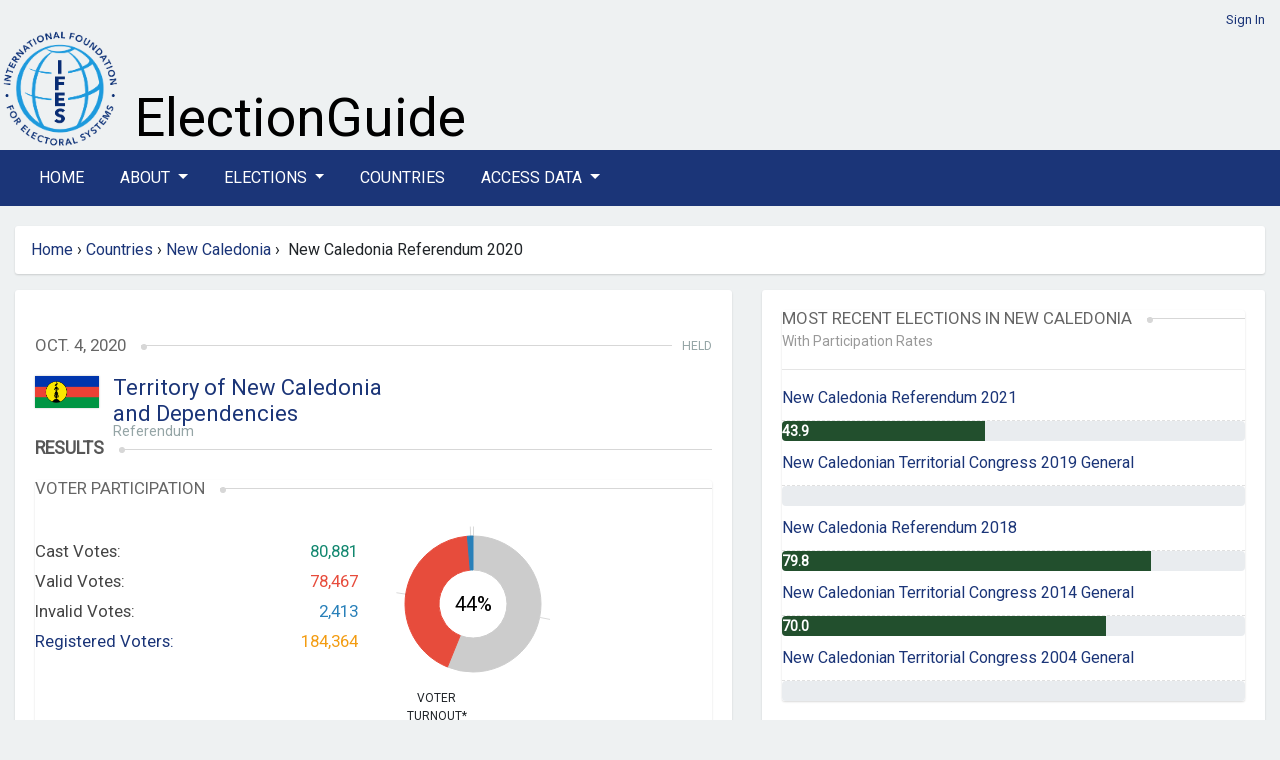

--- FILE ---
content_type: text/html; charset=utf-8
request_url: https://electionguide.org/elections/id/3552/
body_size: 21288
content:






<!doctype html>
<html lang="en">
	<head>
		<meta charset="UTF-8">
		<meta name="viewport" content="width=device-width, initial-scale=1, maximum-scale=1">

		
		<title>IFES Election Guide | Elections: New Caledonia Referendum 2020</title>
		<link rel="preconnect" href="https://fonts.googleapis.com">
		<link rel="preconnect" href="https://fonts.gstatic.com" crossorigin>
	    <link href="https://fonts.googleapis.com/css2?family=Roboto&display=swap" rel="stylesheet">
		<link href="https://fonts.googleapis.com/css2?family=Montserrat:wght@600&display=swap" rel="stylesheet">
		<link href="https://fonts.googleapis.com/css2?family=Arvo&display=swap" rel="stylesheet">
	   
		
		<link rel="stylesheet" href="https://cdn.jsdelivr.net/npm/bootstrap@4.6.2/dist/css/bootstrap.min.css" integrity="sha384-xOolHFLEh07PJGoPkLv1IbcEPTNtaed2xpHsD9ESMhqIYd0nLMwNLD69Npy4HI+N" crossorigin="anonymous">


		<link href="https://cdn.datatables.net/v/bs4/dt-1.13.8/b-2.4.2/datatables.min.css" rel="stylesheet">
 
		
		<script src="https://cdn.jsdelivr.net/npm/jquery@3.5.1/dist/jquery.min.js" ></script>
		
		<link rel="stylesheet" href="https://cdn.jsdelivr.net/npm/bootstrap-select@1.14.0-beta3/dist/css/bootstrap-select.min.css">
		<link href="https://cdn.jsdelivr.net/npm/select2@4.1.0-rc.0/dist/css/select2.min.css" rel="stylesheet" />


		<link id="bsdp-css" href="https://unpkg.com/bootstrap-datepicker@1.9.0/dist/css/bootstrap-datepicker3.min.css" rel="stylesheet">

	

		<link rel="stylesheet" href="https://pro.fontawesome.com/releases/v5.13.0/css/all.css">
		

		<link rel="stylesheet" href="https://eguide.s3.amazonaws.com/eguide/css/style.css" media="all">
	    <link rel="stylesheet" href="https://eguide.s3.amazonaws.com/eguide/css/eguide.css" media="all">

	

<style>

.navbar-dark .navbar-nav .nav-link {color:  #fff;}
.navbar-dark .navbar-nav .nav-link a:link; {color:  #fff;}
.navbar-dark .navbar-nav .nav-link a:hover; {color:  #fff;}
.navbar-dark .navbar-nav .nav-link a:visited; {color:  #fff;}
.nav-link {margin-right:  20px;}
</style>

	
    	<link rel="icon" type="image/png" href="https://eguide.s3.amazonaws.com/eguide/img/favicon.png">

			

			<style>

/*
#chartdiv {
  width: 100%;
  height: 300px;
  background-color: #fff;
  }
*/

.navbar-dark .navbar-toggler {
    color: rgba(255,255,255,.5);
    border-color: rgba(255,255,255,.1);
}


			.overlay {
			    background-color: rgba(27,53,120,0.8);
			    /*position: absolute;*/
			    bottom: 0;
			    left: 0;
			    right: 0;
			    padding: 20px;
			    color: #fff;
			    border-radius: 0 0 3px 3px;
			  
			}

.rel-img{
        position: relative;
      }
      .overlay-txt{
        position: absolute;
        width: 100%;
        bottom:0;
        left:0%;
        color:#fff;
        background-color: rgba(27,53,120,0.8);
       }

			</style>






			
		



<style>
	header {
		 padding: 10px 0 0px;
	}

.nav-link {
  text-transform: uppercase;
}
.bg-dark {
    background-color: #1b3578!important;
}

.bg-manage {
    background-color: #1f7a7a!important;
}
/*li > a {
    float: none;
    color: #777777;
    text-decoration: none;
    text-shadow: 0 1px 0 #ffffff;
}*/

</style> 
	

	</head>
	<!-- Google tag (gtag.js) --> 
	<script  nonce=NPq2FXMheXdz8Alfz3imMg== async src=https://www.googletagmanager.com/gtag/js?id=G-TCBW260VZZ></script> 
	<script  nonce=NPq2FXMheXdz8Alfz3imMg==> 
	window.dataLayer = window.dataLayer || []; 
	function gtag(){dataLayer.push(arguments);} 
	gtag('js', new Date()); gtag('config', 'G-TCBW260VZZ'); 
	</script>

	<body>

	


	


<style>
  #logo-ifes { width: 120px;}
  
  #xbanner-left {width:125px;}
  #xbanner-right {width:75%; padding-left: 10px;}
  .bannertext-wrapper {position: absolute; bottom: 5px;}
  /*.bannertext-eguide, .bannertext-sub { font-family: 'Arvo', serif; color: #000; }*/
  .bannertext-eguide {font-size: 54px; line-height: 54px;}
  .bannertext-sub {font-size: 18px; line-height: 18px;}




/*Extra small devices (portrait phones, less than 576px) */
@media (max-width: 575.98px) {
  #logo-ifes { width: 60px;}
  #xbanner-left {width:65px;}
  #xbanner-right {width:75%;}
  .bannertext-eguide {font-size: 24px; line-height: 24px;}
  .bannertext-sub {font-size: 12px; line-height: 12px;}
}

/* Small devices (landscape phones, less than 768px) */
@media (min-width:576px) and (max-width: 767.98px) {
  #logo-ifes {width: 80px;}
  #xbanner-left {width:85px;}
  #xbanner-right {width:65%;}
 .bannertext-eguide {font-size: 30px; line-height: 30px;}
 .bannertext-sub {font-size: 14px; line-height: 14px;}
}

/* Medium devices (tablets, less than 992px) */
@media (min-width:768px) and (max-width: 991.98px) {
  #logo-ifes { width: 100px;}
  #xbanner-left {width:105px;}
  #xbanner-right {width:65%;}
  .bannertext-eguide {font-size: 36px; line-height: 36px;}
  .bannertext-sub {font-size: 16px; line-height: 16px;}
}

/*Large devices (desktops, less than 1200px) */
@media (min-width:992px) and (max-width: 1199.98px) {
  #logo-ifes { width: 120px;}
  #xbanner-left {width:125px;}
  #xbanner-right {width:75%;}
  .bannertext-eguide {font-size: 40px; line-height: 40px;}
  .bannertext-sub {font-size: 16px; line-height: 16px;}

}



</style>















<!-- Header -->
    <header class="container-fluid eguide-container">
       
        <div class="row">
            <div class="col-12 login-menu">




                
                 <a href="/accounts/login/">Sign In</a>
                
            </div>
        </div>
        <div class="row">
            <div id="xbanner-left">
            <a href="http://www.ifes.org"><img src="https://eguide.s3.amazonaws.com/eguide/img/IFES_Logo_R2_clear_crop.png" id="logo-ifes" alt="IFES"></a>
            </div>
            <div class="" id="xbanner-right" style="position: relative;">
                    <div class="bannertext-wrapper">

                            <a href="/">
                    <span class="bannertext-eguide">ElectionGuide</span><br>
      
                        </a>
                    <!--<a href="/" class="brand hide-text"></a>-->
              </div>
            </div>
          
        </div>
    </header>
    <!-- /Header -->


    <!-- Navbar -->

    <section class="main-nav">
    
        <nav class="navbar navbar-expand-lg navbar-dark bg-dark">
            <div class="container  eguide-container">
      
      <button class="navbar-toggler" type="button" data-toggle="collapse" data-target="#navbarSupportedContent" aria-controls="navbarSupportedContent" aria-expanded="false" aria-label="Toggle navigation">
        <i class="fas fa-bars"></i>
      </button>
    
      <div class="collapse navbar-collapse vlink" id="navbarSupportedContent">
        <ul class="navbar-nav mr-auto">
          <li class="nav-item active">
            <a class="nav-link" href="/home/">Home</a>
          </li>
      
      <li class="nav-item dropdown">
        <a class="nav-link dropdown-toggle" href="#" id="navbarDropdown" role="button" data-toggle="dropdown" aria-haspopup="true" aria-expanded="false">
          About
        </a>
        <div class="dropdown-menu" aria-labelledby="navbarDropdown">
          <a class="dropdown-item" href="/p/about/">About ElectionGuide</a>
          <a class="dropdown-item" href="/p/methodology/">Methodology</a>
          <a class="dropdown-item" href="/p/use/">Use Policy</a>
          
       
        </div>
      </li>






          <li class="nav-item dropdown">
            <a class="nav-link dropdown-toggle" href="#" id="navbarDropdown" role="button" data-toggle="dropdown" aria-haspopup="true" aria-expanded="false">
              Elections
            </a>
            <div class="dropdown-menu" aria-labelledby="navbarDropdown">
              <a class="dropdown-item" href="/elections/type/upcoming/">Upcoming</a>
              <a class="dropdown-item" href="/elections/type/past/">Past</a>
             <a class="dropdown-item" href="/election-search/">Advanced Search</a>
           
            </div>
          </li>

          


          <li class="nav-item"><a class="nav-link" href="/countries/">Countries</a></li>
      
          <li class="nav-item dropdown">
            <a class="nav-link dropdown-toggle" href="#" id="navbarDropdown" role="button" data-toggle="dropdown" aria-haspopup="true" aria-expanded="false">
              Access Data
            </a>
            <div class="dropdown-menu" aria-labelledby="navbarDropdown">
              <a class="dropdown-item" href="/p/access/">Access Options</a>
              <a class="dropdown-item" href="/request_access/">Request Credentials</a>
            </div>
          </li>

              
     
        
        
    
        </ul>
      
    </div>
    </div>
    </nav>
    
    
    
    </section>
    




	<div class="container-fluid eguide-container">

	<div class="row">
		
<!-- this is the breadcrumb module -->
   
<div class="path col-md-12" style="width: 100%">
	<ul class="breadcrumb box" style="width: 100%">
	
           
            <a href="/home/">Home</a>   
            &nbsp;<span class="divider">&rsaquo;</span>&nbsp; 
        
        <!-- about, elections, advanced search, request access, countries -->

        

        
        
        

           
        
        <a href="/countries/">Countries</a>   
        &nbsp;<span class="divider">&rsaquo;</span>&nbsp; 
        <a href="/countries/id/154/"">New Caledonia</a>
        &nbsp;<span class="divider">&rsaquo;</span>&nbsp; 
        New Caledonia Referendum 2020
      


        

    <!---bc: election<br>
        c: New Caledonia Referendum 2020 <br>
        p1: New Caledonia <br>
        p2: Countries <br>
        p2: Home <br>
        lastid: 154 <br>
    -->
	</ul>
</div>

 
	</div>


<!-- Content -->




<style>
#chartdiv {
  width: 100%;
  height: 500px;
}
</style>

<script src="https://cdn.amcharts.com/lib/5/index.js"></script>
<script src="https://cdn.amcharts.com/lib/5/themes/Animated.js"></script>
<script src="https://cdn.amcharts.com/lib/5/xy.js"></script>
<script src="https://cdn.amcharts.com/lib/5/fonts/notosans-sc.js"></script>
<script src="https://cdn.amcharts.com/lib/5/percent.js"></script>


<div class="row">
<div class="col-md-7">


<!-- Election Details -->


<section class="box election-country" style="padding: 20px 20px;">
  
  
    
        <h6>&nbsp;</h6>
       

    <h3>
    <span>Oct. 4, 2020</span>
    <em>Held</em>
    </h3>
    <section class="flagship">

        <section class="flag">
            <img style="margin-top:0;" src="https://eguide.s3.amazonaws.com/flags/New_Caledonia.png" alt="New Caledonia" width="64">
            <!--<img src="https://eguide.s3.amazonaws.com/flags/New_Caledonia.png" alt="New Caledonia" height="64" width="64">-->
            <div class="titles">


       
               <span style="font-size: 22px; line-height: 24px"><a href="/countries/id/154/">Territory of New Caledonia and Dependencies</a></span>
            <h5>
            
              Referendum
            
            </h5>
            </div>
        </section>
    </section>

    
        <h2><span>Results</span></h2>
     
    

    <!-- /Election Details -->
    
        <!-- Results -->
        <section class="box election-results">
            




<script nonce = "NPq2FXMheXdz8Alfz3imMg==">
    am5.ready(function() {
    
    // Create root element
    // https://www.amcharts.com/docs/v5/getting-started/#Root_element
    var root = am5.Root.new("chartdiv");
    
    
    // Set themes
    // https://www.amcharts.com/docs/v5/concepts/themes/
    root.setThemes([
      am5themes_Animated.new(root)
    ]);
    
    
    // Create chart
    // https://www.amcharts.com/docs/v5/charts/percent-charts/pie-chart/
    var chart = root.container.children.push(am5percent.PieChart.new(root, {
      layout: root.verticalLayout,
      innerRadius: am5.percent(50)
    }));
    
    
    // Create series
    // https://www.amcharts.com/docs/v5/charts/percent-charts/pie-chart/#Series
    var series = chart.series.push(am5percent.PieSeries.new(root, {
      valueField: "value",
      categoryField: "category",
      alignLabels: false
    }));
    
    
    series.get("colors").set("colors", [
      am5.color(0x12876f),
      am5.color(0xcccccc),
      am5.color(0xe74c3c),
      am5.color(0x2980b9),
    ]);
    
    //cast #12876f
    //valid #e74c3c
    //invalid  #2980b9
    //am5.color(0xe74c3c),
    



    // Set data
    // https://www.amcharts.com/docs/v5/charts/percent-charts/pie-chart/#Setting_data
    series.data.setAll([
      { value: 0, category: "Cast Votes" },
      { value: 103484, category: "Not Voting" },
      { value: 78467, category: "Valid Votes" },
      { value: 2413, category: "Invalid Votes" },
      
    ]);
    
    series.labels.template.setAll({
      maxWidth: 0,
      fontSize: 0,
      oversizedBehavior: "wrap" // to truncate labels, use "truncate"
    });
    
    
    
    // Create legend
    // https://www.amcharts.com/docs/v5/charts/percent-charts/legend-percent-series/
    //var legend = chart.children.push(am5.Legend.new(root, {
      //centerX: am5.percent(50),
      //x: am5.percent(50),
      //marginTop: 15,
      //marginBottom: 15,
    
    //}));
    
    
    //legend.data.setAll(series.dataItems);
    
    
    var label = series.children.push(am5.Label.new(root, {
      text: 44 + "%",
      fontSize: 20,
      centerX: am5.percent(50),
      centerY: am5.percent(50)
    }));
    
    
    // Play initial series animation
    // https://www.amcharts.com/docs/v5/concepts/animations/#Animation_of_series
    series.appear(1000, 100);
    
    }); // end am5.ready()
    </script>
    
<style>



    .election-results .stats .chart {
        width: 30%;
        float: left;
        margin-left: 0px;
        position: relative;
    }
}

</style>

<h3><span>Voter Participation</span></h3>



  <section class="stats row">
      <hr>
      <div class="col-xs-12 col-sm-6"> 
      <section class="text">
      
          <div>Cast Votes:<span class="green">80,881</span></div>
          <div>Valid Votes:<span class="red">78,467</span></div>
          <div>Invalid Votes:<span class="blue">2,413</span></div>
          <div><a href="#" data-title="Retrieved on  None https://www.nouvelle-caledonie.gouv.fr/contenu/telechargement/9258/71413/file/R%C3%A9sultats+d%C3%A9finitifs+R%C3%A9f%C3%A9rendum+NC+du+12+d%C3%A9cembre+2021.pdf">Registered Voters:</a><span class="orange">184,364</span></div>
      </section>
      </div>

  
    <div class="col-xs-12 col-sm-6"> 
      <section class="chart">
      <!--<div class="percentage">0<span>%</span></div>-->
      <div class="title">Voter <br /> Turnout*</div>

      <div id="chartdiv" style="width: 170px; height: 170px"></div>
      </section>
    </div>
  





  
    </section>



            
            

<style>
.progress {
	height: 20px;
	}
.bar {
	width: 61.08%;
    color: #fff;
    font-size: 16px;
}
.showpct {
	margin-left: 10px;
	font-size: 14px;
	margin-top: 8px;
	font-style: italic;
	font-weight: 600;
}

</style>








<h3><span>Referendum Vote Share</span></h3>

<section class="bars">
    
    

	


<p>Do you want New Caledonia to gain full sovereignty&nbsp;and become independent?</p>


    	
		    <div>
		        <p>No (&quot;Non&quot;)<span>75,720</span></p>

				<div class="progress">
			        <div class="bar" style="width:96.50%;height: 22px;">&nbsp;</div>
			    <span class="showpct"> 96.50%</span>"
				</div>


		        
		    </div>
		
		    <div>
		        <p>Yes (&quot;Oui&quot;)<span>2,747</span></p>

				<div class="progress">
			        <div class="bar" style="width:3.50%;height: 22px;">&nbsp;</div>
			    <span class="showpct"> 3.50%</span>"
				</div>


		        
		    </div>
		    
     
	
</section>





        </section>
    
    
    <!-- /Results -->


    


    
    <span class="float-right">Election Results Modified: Aug 25, 2023</span>
    
<br><br>
<!-- /Results -->
 <!-- Stake -->

<section class="box election-stake text-content">
    <h2><span>General Information</span></h2>
    <div class="election-stake-body">
    	<p>An independence referendum was held on New Caledonia on October 4th, 2020.</p>
    </div>
</section>
<!-- /Stake -->

<span class="float-right">Election Modified: Dec 05, 2025</span>
</section>

</div>

    <div class="col-md-5">

        <section class="box election-country" style="padding: 20px 20px;">
        
<style>
.bg-partrates {
  background-color: #224f2d!important;
}
 #with-rates {
  margin-top: -20px;
  color: #999999  
}




</style>
<!-- Digest -->
<section class="box">
    <h3><span>Most Recent Elections in New Caledonia</span></h3>
    <div id="with-rates"><small>With Participation Rates</small></div>
    <hr>
    <ul class="text-list">
    	
       
       
        <li><a href="/elections/id/4840">
<span class="official-code">
    
        
            New Caledonia Referendum 2021
        
    

</span>
</a></li>
    
        <div class="progress" role="progressbar" aria-label="Basic example" style="height: 20px;" aria-valuenow="

    43.9
" aria-valuemin="0" aria-valuemax="100">
          <div class="progress-bar bg-partrates" style="width: 43.9%; text-align: left;">
            <span style="font-size: 14px; font-weight: bold;">  43.9
            </span></div>
        </div>
     

		
       
       
        <li><a href="/elections/id/4842">
<span class="official-code">
    
     
        
            New Caledonian Territorial Congress 2019 General
        
    

</span>
</a></li>
    
        <div class="progress" role="progressbar" aria-label="Basic example" style="height: 20px;" aria-valuenow="

None

" aria-valuemin="0" aria-valuemax="100">
          <div class="progress-bar bg-partrates" style="width: %; text-align: left;">
            <span style="font-size: 14px; font-weight: bold;">  
            </span></div>
        </div>
     

		
       
       
        <li><a href="/elections/id/3076">
<span class="official-code">
    
        
            New Caledonia Referendum 2018
        
    

</span>
</a></li>
    
        <div class="progress" role="progressbar" aria-label="Basic example" style="height: 20px;" aria-valuenow="

    79.8
" aria-valuemin="0" aria-valuemax="100">
          <div class="progress-bar bg-partrates" style="width: 79.8%; text-align: left;">
            <span style="font-size: 14px; font-weight: bold;">  79.8
            </span></div>
        </div>
     

		
       
       
        <li><a href="/elections/id/2434">
<span class="official-code">
    
     
        
            New Caledonian Territorial Congress 2014 General
        
    

</span>
</a></li>
    
        <div class="progress" role="progressbar" aria-label="Basic example" style="height: 20px;" aria-valuenow="

    70.0
" aria-valuemin="0" aria-valuemax="100">
          <div class="progress-bar bg-partrates" style="width: 70.0%; text-align: left;">
            <span style="font-size: 14px; font-weight: bold;">  70.0
            </span></div>
        </div>
     

		
       
       
        <li><a href="/elections/id/4841">
<span class="official-code">
    
     
        
            New Caledonian Territorial Congress 2004 General
        
    

</span>
</a></li>
    
        <div class="progress" role="progressbar" aria-label="Basic example" style="height: 20px;" aria-valuenow="

None

" aria-valuemin="0" aria-valuemax="100">
          <div class="progress-bar bg-partrates" style="width: %; text-align: left;">
            <span style="font-size: 14px; font-weight: bold;">  
            </span></div>
        </div>
     

		
    </ul>
</section>
<!-- /Digest -->

        </section>

    </div>
</div>


<!-- /Content -->
        

	
    <!-- Footer -->
    <footer class="container-fluid eguide-container">

		<div class="row">
			<div class="col-12">


				
					<div class="row">
						<div class="col-1">
							<!--<a href="http://www.ifes.org"><img src="https://eguide.s3.amazonaws.com/eguide/img/logo-vector.svg" width="150" alt="IFES"></a>-->
							<a href="http://www.ifes.org"><img src="https://eguide.s3.amazonaws.com/eguide/img/IFES_Logo_R2_clear_crop.png" width="100%" alt="IFES"></a>
						</div>
						<div class="col-11">

							<span style="font-size:11px;"><strong>Disclaimer:</strong> While IFES strives to make the information on this website as timely and accurate as possible, IFES makes no claims nor guarantees about the accuracy and completeness of the data on this site beyond what is outlined in our verification process, and expressly disclaims liability for errors and omissions in the contents of this site.</span>
							<hr>
							<p>
							<span><a href="/sitemap.xml">Sitemap</a> | <a href="http://www.ifes.org/privacy-policy">Privacy Policy</a> | <a href="https://www.ifes.org/terms-and-conditions">Terms and Conditions</a> </span>
							<br>
							<span style="font-size:11px"><a href="http://www.ifes.org">IFES</a> 
							IFES 2011 Crystal Drive, 10th Floor, Arlington, VA 22202 Tel: +1 202.350.6700 | Fax: 202.350.6701 FAX
							</span>
							<br>
							© Copyright 2026, IFES
							</p>
						</div>
					</div>
				
			</div>
		</div>

		</footer>
		<!-- /Footer -->



</div>
	


<script src="https://cdn.jsdelivr.net/npm/bootstrap@4.6.2/dist/js/bootstrap.bundle.min.js" integrity="sha384-Fy6S3B9q64WdZWQUiU+q4/2Lc9npb8tCaSX9FK7E8HnRr0Jz8D6OP9dO5Vg3Q9ct" crossorigin="anonymous"></script>

<script src="https://cdn.datatables.net/v/bs4/dt-1.13.8/b-2.4.2/datatables.min.js"></script>
<script src="https://unpkg.com/bootstrap-datepicker@1.9.0/dist/js/bootstrap-datepicker.min.js"></script>

		<script src="https://cdn.jsdelivr.net/npm/select2@4.1.0-rc.0/dist/js/select2.min.js"></script>
		<script src="https://cdn.jsdelivr.net/npm/bootstrap-select@1.14.0-beta3/dist/js/bootstrap-select.min.js"></script>
 
	
		



	</body>
</html>
